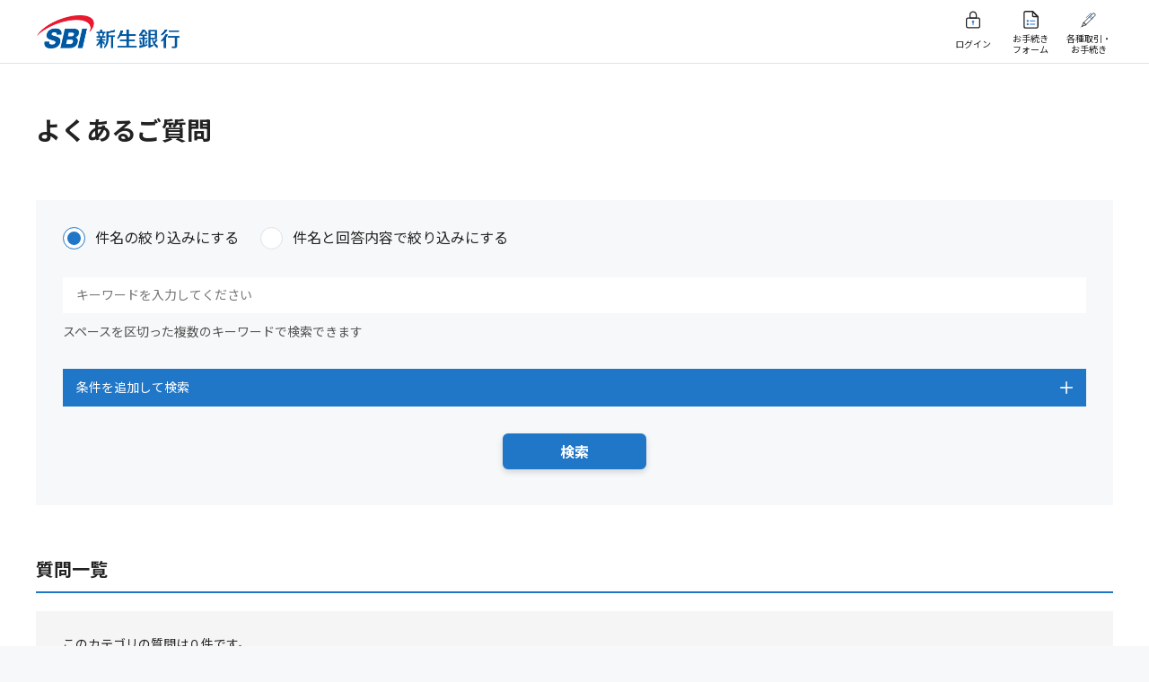

--- FILE ---
content_type: text/html
request_url: https://faq.sbishinseibank.co.jp/faq_list.html?page=1&category=335&PHPSESSID=c8ba8aa82ac8aeef8ba25001809386de
body_size: 13599
content:
<!DOCTYPE html>
<html lang="ja">
<head prefix="og: http://ogp.me/ns# fb: http://ogp.me/ns/fb# website: http://ogp.me/ns/website#">
<meta charset="utf-8">
<meta name="viewport" content="width=device-width, initial-scale=1.0">
<meta name="format-detection" content="telephone=no">
<title> - よくあるご質問:FAQ | SBI新生銀行</title>
<meta name="description" content="SBI新生銀行のよくあるご質問">
<meta name="keywords" content="SBI新生銀行,新生,銀行,FAQ,よくあるご質問">
<meta name="robots" content="index,follow">
<link rel="start" type="text/html" href="https://www.sbishinseibank.co.jp/">
<link href="https://fonts.gstatic.com" rel="preconnect">
<link href="https://fonts.googleapis.com/css2?family=Noto+Sans+JP:wght@300;400;700&amp;family=Roboto:wght@400;700&amp;display=swap" rel="stylesheet">
<link rel="stylesheet" type="text/css" href="https://cdn.jsdelivr.net/npm/slick-carousel@1.8.1/slick/slick.css">
<link rel="stylesheet" type="text/css" href="css/styles.min.css">
<link rel="stylesheet" type="text/css" href="css/faq_common.css">
<link rel="canonical" href="https://faq.sbishinseibank.co.jp/faq_list.html?page=1&category=335"> 
<script src="js/jquery-3.3.1.min.js"></script>
<script src="js/libs.min.js"></script>
<script src="js/main.js"></script>
<!-- Google Tag Manager -->
<script>(function(w,d,s,l,i){w[l]=w[l]||[];w[l].push({'gtm.start':
new Date().getTime(),event:'gtm.js'});var f=d.getElementsByTagName(s)[0],
j=d.createElement(s),dl=l!='dataLayer'?'&l='+l:'';j.async=true;j.src=
'https://www.googletagmanager.com/gtm.js?id='+i+dl;f.parentNode.insertBefore(j,f);
})(window,document,'script','dataLayer','GTM-MJG3KSZ');</script>
<!-- End Google Tag Manager -->
<!-- start headタグ内SSI - Rtoaster_init用 -->
<!-- ▼▼ Rtoaster1 ▼▼-->
<script type="text/javascript" src="//js.rtoaster.jp/Rtoaster.js"></script>
<script type="text/javascript">

var RTA_code = "RTA-c5a0-6788e34036b2";
var name_sb = "_sb.pcd";
var name_urlPrm = "sbpcd";

var nowtime = new Date().getTime();
var clear_time = new Date(nowtime + (60 * 60 * 24 * 1000 * 366 * 10));
var exp = clear_time.toGMTString();

var urlPrm = Rtoaster.getParameter(name_urlPrm);
if (urlPrm) {
	document.cookie = name_sb + "=" + urlPrm + "; expires=" + exp + "; domain=sbishinseibank.co.jp; path=/;";
	Rtoaster.init(RTA_code,urlPrm);
}
else {
var cookieSB = Rtoaster.Cookie.get(name_sb);
if (cookieSB) {
Rtoaster.init(RTA_code,Rtoaster.Cookie.get(name_sb));
}
else {
Rtoaster.init(RTA_code);
}
}
Rtoaster.track();

var rt_rec_sent =false;
if (typeof(trackSC)=="undefined") {trackSC = new Function();}
Rtoaster._flush = Rtoaster.flush;
Rtoaster.flush = function(t) {
Rtoaster._flush(t);
if (!t) {rt_rec_sent=true;trackSC();}
};
</script>
<!-- ▲▲ Rtoaster1 ▲▲-->
<!-- end headタグ内SSI - Rtoaster_init用 -->
</head>
<body>
<!-- Google Tag Manager (noscript) -->
<noscript><iframe src="https://www.googletagmanager.com/ns.html?id=GTM-MJG3KSZ"
height="0" width="0" style="display:none;visibility:hidden"></iframe></noscript>
<!-- End Google Tag Manager (noscript) -->
<div class="wrapper wrapper--simple">
<header class="header">
  <div class="header__main-menu">
    <div class="header__container">
      <div class="header__container__column header__container__column--left">
        <div class="header__logo--pc"><a href="https://www.sbishinseibank.co.jp/"><img src="https://www.sbishinseibank.co.jp/faq/common/imgs/header-logo.png" alt="SBI新生銀行"></a></div>
      </div>
      <div class="header__container__column header__container__column--right">
        <ul>
          <li class="login pc-visible"><a href="https://bk.web.sbishinseibank.co.jp/SFC/apps/services/www/SFC/desktopbrowser/default/login?mode=1" target="_blank"><span>ログイン</span></a></li>
          <li class="login sp-visible"><a href="https://bk.web.sbishinseibank.co.jp/SFC/apps/services/www/SFC/desktopbrowser/default/login?mode=2" target="_blank"><span>ログイン</span></a></li>
          <li class="form"><a href="https://www.sbishinseibank.co.jp/crm/heroku/healthcheck.html?h=chat-onetime&AppType=07" target="_blank"><span>お手続き<br>フォーム</span></a></li>
          <li class="procedure"><a href="https://www.sbishinseibank.co.jp/procedure.html" target="_blank"><span>各種取引・<br>お手続き</span></a></li>
        </ul>
      </div>
    </div>
  </div>
</header>


  <div class="container" id="tpl_category">
    
    <h1>よくあるご質問</h1>

    <div class="col questionBlock" id="questionsort">
      <!-- ▽ キーワード検索 ▽ -->
      <form class="search__box" name="key" method="post" action="faq.html?page=1" method="post"><input type="hidden" name="PHPSESSID" value="c8ba8aa82ac8aeef8ba25001809386de" />
        <div class="form-group">
          <!-- ▽ 条絞り込み条件選択 ▽ -->
          <div class="form-radio">
            <input id="refine_type1" type="radio" value="1" name="refine_type" checked="checked">
            <label for="refine_type1">件名の絞り込みにする</label>
          </div>
          <div class="form-radio">
            <input id="refine_type0" type="radio" value="0" name="refine_type">
            <label for="refine_type0">件名と回答内容で絞り込みにする</label>
          </div>
          <!-- △ 条絞り込み条件選択 △ -->
        </div>

        <div class="column">
          <div class="searchBox search__box--left">
            <input class="box searchInputText iSearchAssist ui-autocomplete-input input-search-box" id="search_input" type="text" value="" size="20" name="key" autocomplete="off" placeholder="キーワードを入力してください">
            <input class="searchButton btn-search-box sp-visible" type="image" src="imgs/icon-search-sp.svg?PHPSESSID=c8ba8aa82ac8aeef8ba25001809386de" name="submit" value="検索" alt="検索">
          </div>
        </div>
        <p>スペースを区切った複数のキーワードで検索できます</p>

        <ul class="accordion">
          <li class="accordion__item js-accordion-toggle">
            <div class="accordion__label">条件を追加して検索<span class="icon-plus"></span></div>
            <div class="accordion__body">
              <div class="form-group">
                <!-- ▽ 条件を追加して検索 ▽ -->
                  <div class="form-checkbox">
    <input value="636" name="cateid[636]" id="cateid[636]" type="checkbox">
    <label for="cateid[636]">ATM/振込</label>
  </div>
  <div class="form-checkbox">
    <input value="920" name="cateid[920]" id="cateid[920]" type="checkbox">
    <label for="cateid[920]">パワーダイレクト（インターネットバンキング）</label>
  </div>
  <div class="form-checkbox">
    <input value="1186" name="cateid[1186]" id="cateid[1186]" type="checkbox">
    <label for="cateid[1186]">SBI新生銀行アプリ</label>
  </div>
  <div class="form-checkbox">
    <input value="675" name="cateid[675]" id="cateid[675]" type="checkbox">
    <label for="cateid[675]">住宅ローン</label>
  </div>
  <div class="form-checkbox">
    <input value="681" name="cateid[681]" id="cateid[681]" type="checkbox">
    <label for="cateid[681]">各種サービス・サポート</label>
  </div>
  <div class="form-checkbox">
    <input value="648" name="cateid[648]" id="cateid[648]" type="checkbox">
    <label for="cateid[648]">海外サービス（海外ATM・海外送金等）</label>
  </div>
  <div class="form-checkbox">
    <input value="707" name="cateid[707]" id="cateid[707]" type="checkbox">
    <label for="cateid[707]">トラブル・お困りの時は</label>
  </div>
  <div class="form-checkbox">
    <input value="694" name="cateid[694]" id="cateid[694]" type="checkbox">
    <label for="cateid[694]">手続き（口座開設・変更手続き等）</label>
  </div>
  <div class="form-checkbox">
    <input value="126" name="cateid[126]" id="cateid[126]" type="checkbox">
    <label for="cateid[126]">商品</label>
  </div>
  <div class="form-checkbox">
    <input value="1107" name="cateid[1107]" id="cateid[1107]" type="checkbox">
    <label for="cateid[1107]">金融商品仲介（マネックス証券）</label>
  </div>
  <div class="form-checkbox">
    <input value="1132" name="cateid[1132]" id="cateid[1132]" type="checkbox">
    <label for="cateid[1132]">金融商品仲介（SBI証券）</label>
  </div>
  <div class="form-checkbox">
    <input value="877" name="cateid[877]" id="cateid[877]" type="checkbox">
    <label for="cateid[877]">金銭信託（新生信託銀行）</label>
  </div>

              </div>
            </div>
          </li>
        </ul>

        <div class="column search__box-submit">
          <input class="searchButton btn-small btn--main btn-search-box" type="submit" name="submit" value="検索">
        </div>

      </form>
      <!-- △ キーワード検索 △ -->

    </div>
    <!-- /#questionsort -->

    <!-- ★全質問をカテゴリごとに表示 --><!-- ★全質問をカテゴリごとに表示 -->

    <!-- ▽ FAQ一覧 ▽ -->
    <div class="col questionBlock" id="faqranking">
      <div class="ranking_block">
        <h2> 質問一覧</h2>
        <div class="block-topic noresult">
<p>このカテゴリの質問は０件です。</p>
        </div>
      </div>
      <!-- /.ranking_block -->

          <div class="column column-pagination">
      <div class="column__sm--06">
        <p class="text-bold">0件(全0件)</p>
      </div>
      <div class="column__sm--06">
        <div class="pagination">
<button class="pagination__arrows pagination__arrows--deactive"><span class="icon-prev"></span></button>
            <div class="pagination__nummbers">
    <a class="pagination__item pagination__item--deactive">１</a>
</div>
<button class="pagination__arrows pagination__arrows--deactive"><span class="icon-next"></span></button>
</div>
        </div>
      </div>
      <!-- △ FAQ一覧 △ -->
    </div>
    <!-- /#faqranking -->

    <div class="foot_button">
      <div class="button-group">
        <div class="button-group__item"><a class="link-icon link-icon--arrow" href="#" onclick="history.back(-1);return false;"><span class="icon-arrow--left"></span>一つ前に戻る</a></div>
      </div>
      <div class="button-group">
        <!-- ▼▼ カテゴリTOP ▼▼ -->
        <div class="button-group__item"><a class="link-icon link-icon--arrow" href="./?page=1&PHPSESSID=c8ba8aa82ac8aeef8ba25001809386de"><span class="icon-arrow--left"></span>よくあるご質問 TOPに戻る</a></div>
        <!-- ▲▲ カテゴリTOP ▲▲ -->
      </div>
    </div>

  </div>
  <!-- /.container -->

<footer class="simple-footer">
  <div class="footer__fluid">
    <p class="footer__container footer__copy-right"><span>株式会社SBI新生銀行　登録金融機関：関東財務局長（登金）第10号　加入協会：日本証券業協会・一般社団法人金融先物取引業協会</span><span>Copyright - SBI Shinsei Bank, Limited. All rights reserved.</span></p>
    <div class="footer__pagetop"><span class="pc-visible">このページの一番上に戻る</span><span class="sp-visible">トップ</span><span class="icon-arrow--up"></span></div>
  </div>
</footer>

</div>


<!-- start body閉じタグ直上JS用SSI - RToasterバナー表示用 -->
<!-- ▼▼ Rtoaster2 ▼▼ --><script type="text/javascript" src="//js.rtoaster.jp/Rtoaster.Popup.js"></script>
<script type="text/javascript">
  var rt_rec = true;
  function getCookie(c_name) {
    var st = "";
    var ed = "";
    if (document.cookie.length > 0) {
      st = document.cookie.indexOf(c_name + "=");
      if (st != -1) {
        st = st + c_name.length + 1;
        ed = document.cookie.indexOf(";", st);
        if (ed == -1) ed = document.cookie.length;
        return unescape(document.cookie.substring(st, ed));
      }
    }
    return "";
  }
  if (getCookie("_optout") != "1") {
    Rtoaster.Popup.register({ id: "rt_popup_01", "z-index": 20001 });
    Rtoaster.recommendNow(
      "rt_top_kv_k",
      "rt_top_kv_n",
      "rt_top_kv_con",
      "rt_newpd_common",
      "rt_sp_newpd_common",
      "rt_newpd_common2",
      "rt_pd_h",
      "rt_pd_g",
      "rt_tpoint_finish",
      "rt_sp_tpoint_finish",
      "rt_car_k",
      "rt_car_n",
      "rt_bnr_common",
      "rt_bnr_common2",
      "rt_con",
      "rt_text",
      "rt_btn",
      "rt_btn_2",
      "rt_btn_3",
      "rt_popup_01",
      "popup_001",
      "rt_faq",
      "rt_cta_head",
      "rt_cta_body",
      "rt_btn_4",
      "rt_btn_5",
      "rt_btn_6",
      "rt_btn_7",
      "rt_btn_8",
      "rt_btn_9",
      "rt_btn_10",
      "rt_text_2",
      "rt_text_3",
      "rt_pd_side",
      "rt_pd_side2",
      "rt_pd_side3",
      "rt_entry_program_finish"
    );
  }
</script><!-- ▲▲ Rtoaster2 ▲▲ -->
<!-- end body閉じタグ直上JS用SSI - RToasterバナー表示用 -->

<script type="text/javascript">
  (function () {
    var tagjs = document.createElement("script");
    var s = document.getElementsByTagName("script")[0];
    tagjs.async = true;
    tagjs.src = "//s.yjtag.jp/tag.js#site=IyFefPh,2bAJFh9";
    s.parentNode.insertBefore(tagjs, s);
  }());
</script>
<noscript>
  <iframe src="//b.yjtag.jp/iframe?c=IyFefPh,2bAJFh9" width="1" height="1" frameborder="0" scrolling="no" marginheight="0" marginwidth="0"></iframe>
</noscript>
</body>
</html>
